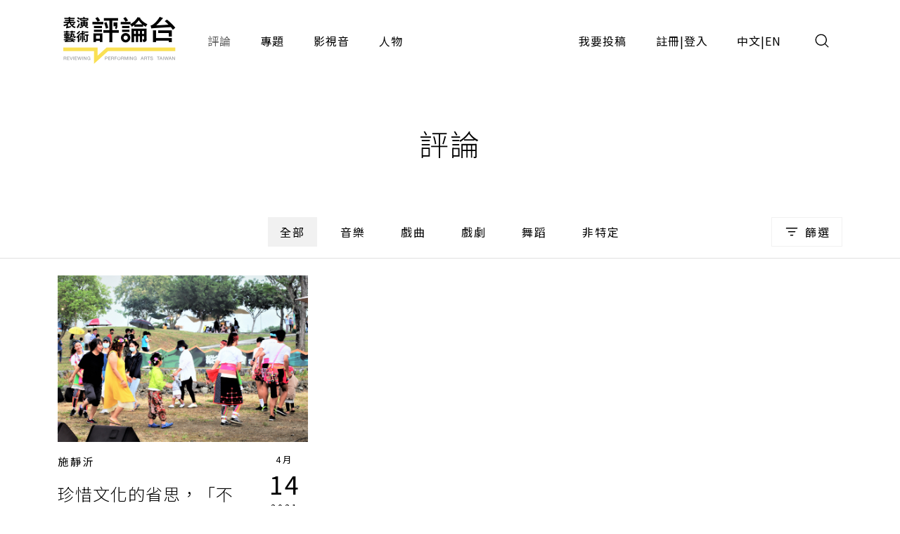

--- FILE ---
content_type: text/css
request_url: https://pareviews.ncafroc.org.tw/common/css/main.css
body_size: 8252
content:
/**
 * 這份CSS，主要用來 客製化頁面。
 */

@import url('https://fonts.googleapis.com/css2?family=Noto+Sans+TC:wght@300;400;500;700&display=swap');
@import url('https://fonts.googleapis.com/css2?family=Maven+Pro&display=swap');
@import url('https://fonts.googleapis.com/css2?family=Inter:wght@300;400;500;700&display=swap');

/*** ###### Default Css ###### ***/
    :root {
        /* --link: #247ff2; */
        /* --error: #c20000; */
        --white: #fff;
        --light: #f1f1f1;
        --light-gray: #e5e5e5;
        --dark-gray: #616161;
        --black: #000;
        --yellow: #fae053;
        --red: #dc4c44;
        --green: #319856;
        --border: rgba(0, 0, 0, 0.12);
        --overlay: rgba(0, 0, 0, 0.2);
        --overlay-gradient: linear-gradient(to top, rgba(0, 0, 0, 0), rgba(0, 0, 0, 0.3));
        --disabled: #d9d7d5;
        --ff-Maven: 'Maven Pro', sans-serif;
        --scrollWidth: 10px;
    }

    /*** === main framework & default setting === ***/
        html { scroll-behavior: smooth; }
        body { color: var(--black); letter-spacing: 1px; font-family: 'Noto Sans TC', 'Microsoft JhengHei', sans-serif; min-height: 100vh; }
        body.en { font-family: 'Inter', 'Noto Sans TC', 'Microsoft JhengHei', sans-serif; }
        #wrap { display: flex; flex-direction: column; min-height: 100vh; position: relative; }
        #wrap::before { content: ''; position: absolute; top: 0; left: 0; right: 0; z-index: -1; height: 400px; background: url(../img/banner01.jpg) center center no-repeat; background-size: cover; filter: contrast(0.6); }
        @media (max-width: 575.98px) {
            #wrap::before { height: 360px; }
        }
        main { flex: 1; }

        a { color: var(--black); text-decoration: none; }
        a:hover { color: inherit; text-decoration: none; }
        label { margin-bottom: 0; }
        hr { height: 1px; background-color: var(--border); margin: 0; border: 0; opacity: 1; }

        ::placeholder { color: var(--dark-gray) !important; font-weight: 100 !important; }

        ::-webkit-scrollbar { width: var(--scrollWidth); height: var(--scrollWidth); }
        ::-webkit-scrollbar-track { background: var(--light); }
        ::-webkit-scrollbar-thumb { background: var(--overlay); }
        ::-webkit-scrollbar-thumb:hover { background: var(--border); }



/*** ###### Plugins ###### ***/
    /*** === Modify Plugins === ***/
        /*=== bootstrap - grid ===*/
            /* modify rule */
            @media (min-width: 1400px) {  /* 移除 xxl */
                .container-xxl, .container-xl, .container-lg, .container-md, .container-sm, .container {
                    max-width: 1140px;
                }
            }

            /* extra rule */
            @media (min-width: 576px) {
                .w-sm-100 { width: 100% !important; }
                .w-sm-auto { width: auto !important; }
            }
            @media (min-width: 768px) {
                .w-md-100 { width: 100% !important; }
                .w-md-auto { width: auto !important; }
            }
            @media (min-width: 992px) {
                .w-lg-100 { width: 100% !important; }
                .w-lg-auto { width: auto !important; }
            }
            @media (min-width: 1200px) {
                .w-xl-100 { width: 100% !important; }
                .w-xl-auto { width: auto !important; }
            }
            /* @media (min-width: 1400px) {
                .w-xxl-100 { width: 100% !important; }
                .w-xxl-auto { width: auto !important; }
            } */

            /* 無container時，col卻要對齊container裡的比例。 */
            @media (min-width: 1200px) {
                .col_fit_container_xl[class*=col-sm-] > *,
                .col_fit_container_xl[class*=col-md-] > *,
                .col_fit_container_xl[class*=col-lg-] > *,
                .col_fit_container_xl[class*=col-xl-] > * { max-width: calc( 100% - (( 100vw / 2 ) - (( 1140px - .75rem ) / 2 ))) }
            }
            /* @media (min-width: 1400px) {
                .col_fit_container_xl[class*=col-sm-] > *,
                .col_fit_container_xl[class*=col-md-] > *,
                .col_fit_container_xl[class*=col-lg-] > *,
                .col_fit_container_xl[class*=col-xl-] > *,
                .col_fit_container_xl[class*=col-xxl-] > * { max-width: calc( 100% - (( 100vw / 2 ) - (( 1320px - .75rem ) / 2 ))) }
            } */


        /*=== bootstrap - form-control ===*/
            .form-control { padding: .5rem 1rem; border-radius: 2px; height: 56px; font-size: inherit; letter-spacing: 0.75px; border: solid 1px var(--light-gray); background-color: #fff; }
            .form-control:hover, .form-control:focus { box-shadow: none; border-color: var(--dark-gray); }
            select.form-control { background: url(../img/icon/Caret-down.png) calc(100% - 16px) center no-repeat; }
            textarea.form-control { height: auto; min-height: 100px; }


        /*=== bootstrap - modal ===*/
            .modal-header { border-bottom: 0; padding-bottom: 0; }
            .modal-content { border: none; border-radius: 0; }
            .modal-fullscreen .modal-header,
            .modal-fullscreen .modal-body { padding-left: var(--bs-gutter-x,.75rem); padding-right: var(--bs-gutter-x,.75rem); }


        /*=== bootstrap - pagination ===*/
            .pagination { justify-content: center; padding: 60px 0; margin-bottom: 0; }
            
            .page-item .page-link { background: transparent center center no-repeat; color: var(--black); border: none; width: 40px; height: 40px; text-align: center; margin: 0 2px; }
            .page-item .page-link.prev { background-image: url( ../img/icon/icon-prev.png ); }
            .page-item .page-link.next { background-image: url( ../img/icon/icon-next.png ); }

            .page-item:last-child .page-link { border-radius: 0; }
            .page-item .page-link:focus { box-shadow: none; }
            .page-item .page-link:hover { color: var(--dark-gray); }
            .page-item.disabled .page-link { background-color: transparent; opacity: 0.4; }
            .page-item.active .page-link { background-color: var(--yellow); color: var(--black) }
            @media (max-width: 575.98px) {
                .pagination { padding: 40px 0; }
            }


        /*=== swiper ===*/
            .swiper-pagination-bullet { height: 6px; width: 38px; border-radius: 0px; background: var(--light-gray); opacity: 1; }
            .swiper-pagination-bullet-active { background: var(--yellow); }



    /*=== custom plugin with js ===*/
        /* followCursor */
            .js-follow-cursor-container { position: relative !important; width: 100px!important; height: 100px!important; }
            .js-follow-cursor { position: absolute; transition: .3s all ease-out; transform: translate(-50%,-50%); left: 50%; top: 50%; }
            @media (min-width: 1200px) {
                .js-follow-cursor-container { width: 150px!important; height: 150px!important; }
            }



/*** ###### Public Css ###### ***/
    /*=== simple css ===*/
        /* Emmet */
            .pos_r { position: relative !important; }
            .pos_a { position: absolute !important; }


        /* position */
            .loc_full { top: 0; left: 0; bottom: 0; right: 0; }
            .loc_6 { top: 50%; right: 0; transform: translateY(-50%); }


        /* typesetting */
            .flex_center { display: flex; align-items: center; justify-content: center; }
            .flex_center_y { display: flex; align-items: center; }
        
            .container_1000 { max-width: 1000px; margin-left: auto; margin-right: auto; }
            .container_800 { max-width: 800px; margin-left: auto; margin-right: auto; }
            .container_600 { max-width: 600px; margin-left: auto; margin-right: auto; }

            .ch_mr_3 > *:not(:last-child):not(._chx) { margin-right: 1rem; }
            .ch_mr_4 > *:not(:last-child):not(._chx) { margin-right: 1.5rem; }
            .ch_mb_3 > *:not(:last-child):not(._chx) { margin-bottom: 1rem; }
            .ch_mb_4 > *:not(:last-child):not(._chx) { margin-bottom: 1.5rem; }
            
            .all_iframe_block iframe { display: block; }


        /* font */
            .f-p, .editorBox { font-size: 16px; font-weight: 300; line-height: 1.75; letter-spacing: 1px; }
            .f-h1, .editorBox h1 { font-size: 42px; font-weight: 300; line-height: 1.4; letter-spacing: 2px; }
            .f-h2, .editorBox h2 { font-size: 36px; font-weight: 300; line-height: 1.4; letter-spacing: 1.5px; }
            .f-h2r { font-size: 36px; font-weight: normal; line-height: 1.4; letter-spacing: 1.5px; }
            .f-h3, .editorBox h3 { font-size: 24px; font-weight: 300; line-height: 1.6; letter-spacing: 1px; }
            .f-h4 { font-size: 18px; font-weight: 300; line-height: 1.67; letter-spacing: 0; }
            .f-sub { font-size: 12px; font-weight: normal; line-height: normal; letter-spacing: 3px; }
            .f-btn { font-size: 16px; font-weight: normal; line-height: normal; letter-spacing: 2px; }
            .f-cap { font-size: 15px; font-weight: normal; line-height: 1.6; letter-spacing: 3px; }
            .editorBox h4 { font-size: 15px; font-weight: normal; line-height: 1.6; letter-spacing: 3px; margin-top: 4px; }
            @media (max-width: 575.98px) {
                .f-h1, .editorBox h1 { font-size: 30px; }
                .f-h2, .editorBox h2 { font-size: 28px; }
                .f-h2r { font-size: 28px; }
                .f-h3, .editorBox h3 { font-size: 22px; }
                .f-h4 { font-size: 16px; }
            }
            @media (min-width: 992px) {
                .v_text .f-h1 { letter-spacing: 8px; }
                .v_text .f-h2 { letter-spacing: 12px; }
                .v_text .f-p { letter-spacing: 4px; }
                .v_text .f-cap { letter-spacing: 4px; }
                .v_text .f-btn { letter-spacing: 6px; }
            }
            @media (min-width: 992px) {
                .v_text { display: flex; flex-direction: row-reverse; }
                .v_text > *:not(._dont_v) { writing-mode: vertical-rl; text-orientation: mixed; }
            }

            .fw-l { font-weight: 300; }
            .fw-r { font-weight: 400; }


        /* text-more */
            .text-more-2 { display: -webkit-box; -webkit-box-orient: vertical; -webkit-line-clamp: 2; overflow: hidden; }
            .text-more-3 { display: -webkit-box; -webkit-box-orient: vertical; -webkit-line-clamp: 3; overflow: hidden; }
        
        
        /* colors */
            .c_darkgray { color: var(--dark-gray) !important; }
            .bgc_light { background-color: var(--light) !important; }
            .bgc_white { background-color: var(--white) !important; }
            .b_border { border: solid 1px var(--border); }


        /* aspect-ratio */
            .ratio-3x2 { --bs-aspect-ratio: 66.66%; }


        /* images */
            .img_full { background-position: center center; background-repeat: no-repeat; background-size: cover; }
            .img_text { display: inline-flex; align-items: center; justify-content: center; }
            .img_text > *:nth-child(1) { flex-shrink: 0; margin-right: 0.45em; }
            .avatar { width: 128px; height: 128px; border-radius: 200px; background-image: url(../img/Avatar.png); }

        /* <a> 連結 */
            .alink { color: var(--link); cursor: pointer; }
            .alink:hover { color: var(--link); text-decoration: underline; }
            .textlink { color: var(--link); border-bottom: solid 1px var(--black); }
            .textlink:hover { color: var(--dark-gray); text-decoration: none; }
        
        /* :events */
            .hover_fadeIn .hover_fadeIn--item { opacity: 0; }
            .hover_fadeIn:hover .hover_fadeIn--item { opacity: 1; }


    /*=== components ===*/
        /* buttons */
            .btn { padding: .5rem 1rem; background-color: transparent; border: solid 1px transparent; color: var(--black); border-radius: 0px; font-size: 16px; letter-spacing: 2px; display: inline-flex; align-items: center; justify-content: center; transition: none; }
            .btn:hover { color: var(--dark-gray); }
            .btn.disabled, .btn:disabled { color: var(--disabled); }
            .btn.focus, .btn:focus { box-shadow: none; }

            .btn_dark { background-color: var(--black); border-color: var(--black); color: var(--white); font-weight: 700; }
            .btn_dark:hover,
            .btn_dark.active { background-color: var(--dark-gray); border-color: var(--dark-gray); color: var(--white); }
            .btn_dark.disabled,
            .btn_dark:disabled { background-color: var(--disabled); border-color: var(--disabled); color: var(--overlay); }

            .btn_outline { border-color: var(--light); color: var(--black); }
            .btn_outline:hover,
            .btn_outline.active,
            .btn_outline:active { background-color: var(--light); color: var(--black); }
            .btn_outline:disabled,
            .btn_outline:disabled { border-color: var(--disabled); color: var(--disabled); }

            .btn_circle { color: var(--white); border-color: var(--white); width: 100px; height: 100px; padding: .5rem; border-radius: 100px; transition: 0.3s all; }
            .btn_circle:hover { color: var(--black); background-color: var(--white); transform: scale(1.15); }

            .btn_more::before { background-color: var(--dark-gray); font-weight: 400; display: inline-block; transition: .3s all; }
            @media (max-width: 991.98px) {
                .btn_more { padding-left: 0; }
                .btn_more::before { content: ''; height: 1px; width: 16px; margin-right: .5em; }
                .btn_more:hover::before { width: 24px; background-color: var(--black); }
            }
            @media (min-width: 992px) {
                .btn_more { padding-bottom: 8px; margin-bottom: -8px; transition: .3s all; align-self: flex-end; }
                .btn_more:hover { padding-bottom: 0px; }
                .btn_more::before { content: ''; height: 16px; width: 1px; margin-bottom: .5em; }
                .btn_more:hover::before { height: 24px; background-color: var(--black); }
            }

            .btn_link { padding: 2px 0; border-bottom-color: var(--black); font-weight: 300; }
            .btn_link:hover { color: var(--dark-gray); border-bottom-color: var(--black); }
            .btn_link.disabled,
            .btn_link:disabled { color: var(--disabled); border-bottom-color: var(--disabled); }

            .btn_tab1:hover,
            .btn_tab1.active { background-color: var(--light); color: var(--black); }

            .btn_tab2:hover { color: var(--dark-gray); }
            .btn_tab2.active { color: var(--black); border-bottom-color: var(--black) }

            .btn_icon_tab { justify-content: start; height: 54px; }
            .btn_icon_tab:hover,
            .btn_icon_tab.active { background-color: var(--light); color: var(--black); }
            .btn_icon_tab > *:nth-child(1) { flex-shrink: 0; margin-right: 1rem; }
            .btn_icon_tab.hover\:fill svg path { fill: var(--dark-gray); }
            .btn_icon_tab.hover\:stroke svg path { stroke: var(--dark-gray); }
            .btn_icon_tab.hover\:fill:hover svg path,
            .btn_icon_tab.hover\:fill.active svg path { fill: var(--black); }
            .btn_icon_tab.hover\:stroke:hover svg path,
            .btn_icon_tab.hover\:stroke.active svg path { stroke: var(--black); }


        /* tag */
            .tagBox { display: flex; flex-wrap: wrap; }
            .tagBox > * { margin: 0 8px 16px 0; }

            .tag_lv1 { display: inline-block; background: var(--black) padding-box; color: var(--white); padding: 2px 8px; border-right: 9px solid transparent; position: relative; }
            .tag_lv1::after { content: ""; display: block; position: absolute; z-index: 0; top: 0; left: calc(100% - 1px); height: 100%; width: 10px; background: var(--black); clip-path: polygon(0% 0%, 10% 0%, 100% 50%, 10% 100%, 0% 100%); }
            .tag_lv1:hover,
            .tag_lv1:hover::after { color: var(--white); background-color: var(--dark-gray); }

            .tag_lv2 { display: inline-block; padding: 2px 8px; background: var(--light); }
            .tag_lv2:hover { background: var(--light-gray); }
        

        /* checkbox & radio */
            label.ckb { display: inline-flex; align-items: center; user-select: none; cursor: pointer; }
            label.ckb:hover { opacity: 0.9; }
            label.ckb > input[type=checkbox],
            label.ckb > input[type=radio] { position: absolute; z-index: -1; opacity: 0; height: 0; width: 0; }
            label.ckb > input[type=checkbox]:disabled ~ *,
            label.ckb > input[type=radio]:disabled ~ * { opacity: 0.6; cursor: not-allowed; }

            label.ckb > input[type=checkbox] ~ ._ckbIcon { position: relative; flex-shrink: 0; display: block; width: 20px; height: 20px; background: url(../img/icon/Checkbox.png) no-repeat center center; }
            label.ckb > input[type=checkbox]:checked ~ ._ckbIcon { background-image: url(../img/icon/Checkbox-checked.png); }
            label.ckb > input[type=checkbox] ~ ._ckbIcon + * { margin-left: .5em; }

            label.ckb > input[type=radio] ~ ._ckbIcon { position: relative; flex-shrink: 0; display: block; width: 20px; height: 20px; background: url(../img/icon/Radio.png) no-repeat center center; }
            label.ckb > input[type=radio]:checked ~ ._ckbIcon { background-image: url(../img/icon/Radio-checked.png); }
            label.ckb > input[type=radio] ~ ._ckbIcon + * { margin-left: .5em; }


        /* swiper - navigation */
            .swiper_round_navigation .prev,
            .swiper_round_navigation .next { width: 52px; height: 52px; background: center center no-repeat; }
            .swiper_round_navigation .swiper-button-disabled { opacity: 0.3; cursor: default; }
            .swiper_round_navigation .prev { background-image: url(../img/icon/Prev.png); }
            .swiper_round_navigation .next { background-image: url(../img/icon/Next.png); }


        /* swiper - slide_pagination */
            .swiper_slide_pagination_box { display: flex; align-items: center; overflow: hidden; }
            .swiper_slide_pagination { display: flex; position: relative; left: 0; transition: left .3s ease-out; }
            .swiper_slide_pagination .swiper-pagination-bullet { height: auto; width: auto; background-color: transparent; }
            .swiper_slide_pagination .swiper-pagination-bullet > * { width: 80px; }
            .swiper_slide_pagination .swiper-pagination-bullet-active > * { background-color: var(--light); }
            @media (max-width: 575.98px){
                .swiper_slide_pagination .swiper-pagination-bullet > * { width: 70px; }
            }


        /* main_title */
            .main_title { padding: 60px 0; text-align: center; }



    /*=== templates ===*/
        /* 日期 - mDy */
            .dateBox_mDy { display: inline-block; text-align: center; white-space: nowrap; }
            .dateBox_mDy > :nth-child(1),
            .dateBox_mDy > :nth-child(3) { font-size: 12px; letter-spacing: 3px; }
            .dateBox_mDy > :nth-child(2) { font-size: 36px; letter-spacing: 1.5px; line-height: 1.4; }
            @media (max-width: 575.98px){
                .dateBox_mDy > :nth-child(2) { font-size: 28px; } 
            }


        /* 日期 - Dym */
            .dateBox_Dym { display: inline-block; text-align: center; }
            .dateBox_Dym > :nth-child(1) { font-size: 84px; letter-spacing: 1px; line-height: 1.3; font-family: var(--ff-Maven); }
            .dateBox_Dym > :nth-child(2) { font-size: 15px; letter-spacing: 3px; line-height: 1.6; float: left; }
            .dateBox_Dym > :nth-child(3) { font-size: 15px; letter-spacing: 3px; line-height: 1.6; float: right; }
            @media (max-width: 575.98px){
                .dateBox_Dym > :nth-child(1) { font-size: 70px; } 
            }


        /* cardBox */
            .cardBox { padding: 24px 0; }
            .cardBox .cardBox--img { width: 100%; position: relative; }
            .cardBox .cardBox--img::before { content: ""; display: block; padding-top: 66.66%; }
            .cardBox .cardBox--img > * { position: absolute; top: 0; left: 0; width: 100%; height: 100%; }

            .cardBox .cardBox--body { display: flex; justify-content: space-between; padding-top: 16px; padding-bottom: 16px; }
            .cardBox .cardBox--body > .cardBox--text > *:not(:last-child) { margin-bottom: 15px; }
            .cardBox .cardBox--body > .cardBox--date { padding: 0 12px; margin-left: 25px; }
            @media (max-width: 1199.98px) {
                .cardBox { padding: 16px 0; }
            }
            @media (max-width: 575.98px) {
                .cardBox .cardBox--body > .cardBox--date { padding: 0; }
            }
            .cardBox .cardBox--foot { padding: 16px 0; border-top: solid 1px var(--border); }

            .cardBox .cardBox--tags-height { max-height: 88px; overflow: hidden; }
            @media (min-width: 768px) {
                .cardBox .cardBox--title-height { min-height: 77px; }
                .cardBox .cardBox--desc-height { min-height: 84px; }
            }

            .cardBox.cardBox_horizontal { padding: 0; }
            .cardBox.cardBox_horizontal .cardBox--body { padding-top: 0px; padding-bottom: 0px; }
            .cardBox.cardBox_horizontal .cardBox--body > .cardBox--text { height: 100%; display: flex; flex-direction: column; justify-content: center; border-bottom: solid 1px var(--border); padding: 1rem 0; }
        
        
        /* subjectCover */
            .subjectCover > .subjectCover--top { background-color: var(--light); }
            .subjectCover > .subjectCover--top .subjectCover--top_left { height: 100%; display: flex; justify-content: center; align-items: flex-end; padding: 48px 0 18px 0; }
            .subjectCover > .subjectCover--top .subjectCover--img { width: 100%; position: relative; border-left: 12px solid var(--yellow); }
            .subjectCover > .subjectCover--top .subjectCover--img::before { content: ""; display: block; padding-top: 66.66%; }
            .subjectCover > .subjectCover--top .subjectCover--img > * { position: absolute; top: 0; left: 0; width: 100%; height: 100%; }
            .subjectCover > .subjectCover--bot .subjectCover--bot_left { height: 100%; display: flex; justify-content: center; align-items: flex-start; padding: 18px 0 40px 0; }
            .subjectCover > .subjectCover--bot .subjectCover--text > * { margin-bottom: 24px; flex-shrink: 0; }
            .subjectCover > .subjectCover--bot .subjectCover--text > .subjectCover--title { display: -webkit-box; -webkit-box-orient: vertical; -webkit-line-clamp: 3; overflow: hidden; }
            .subjectCover > .subjectCover--bot .subjectCover--text > .subjectCover--desc { display: -webkit-box; -webkit-box-orient: vertical; -webkit-line-clamp: 10; overflow: hidden; }
            @media (min-width: 992px) {
                .subjectCover > .subjectCover--top .subjectCover--top_left { padding-bottom: 100px; }
                .subjectCover > .subjectCover--top .subjectCover--img { border-width: clamp(15px,1.8vw,30px); height: clamp(450px,40vw,650px); }
                .subjectCover > .subjectCover--bot { padding-top: 50px; padding-bottom: 50px; }
                .subjectCover > .subjectCover--bot .subjectCover--bot_left { padding-top: 50px; }
                .subjectCover > .subjectCover--bot .subjectCover--text { display: flex; justify-content: flex-start; height: 310px; padding: 30px; }
                .subjectCover > .subjectCover--bot .subjectCover--text > * { margin-bottom: 0; }
                .subjectCover > .subjectCover--bot .subjectCover--text > .subjectCover--line { width: 1px; height: 100%; background-color: var(--light); margin: 0 60px; flex-shrink: 0; }
                .subjectCover > .subjectCover--bot .subjectCover--text > .btn_more { margin-right: 40px; }
            }


        /* characterBox */
            .characterBox { display: block; padding: 24px; }
            .characterBox[href]:hover { background-color: var(--light); }
            .characterBox .characterBox--img { position: relative; width: 100%; margin-bottom: 1.5rem; }
            .characterBox .characterBox--img::before { content: ''; display: block; padding-top: 100%; }
            .characterBox .characterBox--img > .characterBox--img_film { position: absolute; top: 0; bottom: 0; left: 0; right: 0; background-image: linear-gradient(to bottom, rgba(0, 0, 0, 0) 50%, var(--black) 100%) ; }
            .characterBox .characterBox--img_text { position: absolute; bottom: 10px; left: 0; right: 0; color: var(--white); overflow: hidden; }
            .characterBox .js-marquee { display: flex; }
            .characterBox .characterBox--char { display: flex; align-items: center; }
            .characterBox .characterBox--char::after { content: '―'; display: block; padding: 0 16px; }
            .characterBox .characterBox--text { border-bottom: solid 1px var(--black); }


        /* yellowBox */
            .yellowBox { padding: 64px 36px; background: url( ../img/icon/Decorate1.png ) top left no-repeat, url( ../img/icon/Decorate1.png ) bottom right no-repeat, url( ../img/icon/Decorate2.png ) top right no-repeat, url( ../img/icon/Decorate2.png ) bottom left no-repeat; background-color: var(--yellow); }
            .yellowBox > .characterBox { max-width: 360px; margin: auto; padding: 0; }


        /* banner */
            .banner_img { position: relative; width: 100%; }
            .banner_img.banner_img--sliding { animation: banner_img_sliding 1.5s ease-out forwards; }
            @keyframes banner_img_sliding {
                0% { transform: scale(1) skewY(0); }
                30% { transform: scale(0.9) skewY(1.5deg); }
                100% { transform: scale(1) skewY(0deg); }
            }
            .banner_img > ._info { position: absolute; bottom: 0; right: 0; display: flex; color: white; align-items: flex-end; padding: 18px; }
            .banner_img > ._info:hover { opacity: 0.75; }
            .banner_img > ._info::after { content: ''; display: block; min-width: 24px; height: 24px; background: url(../img/icon/Info.png) center center no-repeat; background-size: contain; margin-left: 4px; }
            .banner_body { height: 100%; display: flex; align-items: center; justify-content: center; padding: 15px; }
            .banner_body > .banner_date { align-self: flex-start; margin-left: 32px; }
            .banner_text > * { margin: 0 0 16px 0; }
            .banner_text > *:not(.btn_more) { opacity: 1; cursor: default; transition: opacity 0.6s; }
            .banner_text.banner_text--sliding > *:not(.btn_more) { opacity: 0; }

            @media (max-width: 991.98px) {
                .banner_img::before { content: ''; display: block; padding-top: 66.66%; }
            }
            @media (min-width: 992px) {
                .banner_img { height: clamp(530px,40vw,650px); }
                .banner_body { padding-left: 1.5rem; }
                .banner_text { height: 490px; }
                .banner_text > * { margin: 0 8px 0 0; }
                .banner_text > *:first-child { margin: 0; }
                .banner_text > .btn_more { padding-left: 8px; padding-right: 8px; margin-right: 16px; }
                .banner_pagination.swiper-pagination { padding-left: 58.888888%; width: auto; bottom: 0; }
            }
            @media (min-width: 1200px) {
                .banner_img { height: clamp(640px,40vw,750px); }
                .banner_text { height: 590px; }
            }
            
            .banner-title { display: -webkit-box; -webkit-box-orient: vertical; -webkit-line-clamp: 3; overflow: hidden; }
            .banner-desc { display: -webkit-box; -webkit-box-orient: vertical; -webkit-line-clamp: 3; overflow: hidden; }
            @media (max-width: 991.98px) {
                .banner-title { -webkit-line-clamp: 3; }
                .banner-desc { -webkit-line-clamp: 5; }
            }


        /* mainTab */
            .mainTab { position: relative; }
            .mainTab ._tab { display: flex; justify-content: center; }
            .mainTab ._tab > .btn_tab1 { margin: 1rem .5rem; }
            .mainTab ._tab > .btn_tab2 { margin: 0 .5rem; }
            @media (max-width: 991.98px) {
                .mainTab { display: flex; flex-direction: column; }
                .mainTab > * { margin-bottom: 1rem; }
            }


        /* formBox */
            .formBox { display: block; padding: 18px 0; }
            .formBox--label { color: var(--dark-gray); margin-bottom: 8px; font-size: 15px; font-weight: normal; line-height: 1.6; }
            .formBox--label.required::after { content:"*"; display: inline; color: var(--red); }
            .formBox--note { color: var(--dark-gray); margin-top: 8px; }
            .formBox--note.error { color: var(--red); }
            .formBox--note.success { color: var(--green); }
            @media ( min-width: 576px ){
                .formBox { padding: 40px; margin: 60px 0; border: solid 1px var(--border); }
            }



/*** ###### Pages ###### ***/
    /*** === Include Page === ***/
        /*=== header.html ===*/
            .header { display: flex; justify-content: space-between; padding-top: 16px; padding-bottom: 16px; z-index: 10; }
            .header .navbar-brand { margin-right: 16px; padding: 0; }
            #header-toggle .header_menu .nav-link { color: var(--black); fill: var(--black); cursor: pointer; padding: 16px; }
            #header-toggle .header_menu .nav-link:hover,
            #header-toggle .header_menu .nav-link.active { color: var(--dark-gray); fill: var(--dark-gray); }
            #header-toggle .header_menu .nav-link.splitLink { display: flex; align-items: center; }
            #header-toggle .header_menu .nav-link.splitLink:hover { color: var(--black); cursor: auto; }
            #header-toggle .header_menu .nav-link.splitLink a { margin: clamp(-16px,-1vw,-8px); padding: clamp(8px,1vw,16px); }
            #header-toggle .header_menu .nav-link.splitLink a:hover { color: var(--dark-gray); fill: var(--dark-gray); }

            .header-search-btn { margin-left: auto; fill: var(--black); }
            .header-search-btn:hover { fill: var(--dark-gray); }
            @media (max-width: 991.98px){
                .header > .navbar-toggler,
                .header > .header-search-btn { align-self: flex-start; }
                #header-toggle { position: fixed; z-index: 1; left: 0; top: 0; width: 100%; background: #fff; }
                #header-toggle .header_menu { padding: 1rem; height: 100vh; box-shadow: 0 1px 8px var(--border); overflow: auto; }
            }    
            @media (min-width: 992px){
                #header-toggle .header_menu { flex: 1; display: flex; align-items: center; justify-content: flex-end; flex-wrap: wrap; }
                #header-toggle .header_menu .navbar-nav { align-items: center; }
                #header-toggle .header_menu .nav-link { padding: clamp(8px,1vw,16px); margin: 8px; }
                .header-search-btn { order: 3; padding: 16px; margin-left: 8px; }
            }


        /*=== footer.html ===*/
            footer { background-color: var(--white); margin-top: auto; }
            .footer_body { display: flex; flex-direction: column; justify-content: space-between; }

            .footer_left { flex: 1; order: 2; padding: 0; }
            .footer_left .footer_logo { padding: 8px 24px; margin-top: 24px; }
            .footer_left .footer_abouts { display: flex; flex-direction: column; padding: 8px; border: solid 1px var(--border); border-left: none; border-right: none; }
            .footer_left .footer_abouts > * { padding: 16px; }
            .footer_left .footer_abouts > *:not(:last-child) { margin-right: clamp(16px, 2.3vw, 48px); }
            .footer_left .footer_abouts > *:hover { color: var(--dark-gray); }
            .footer_left .footer_brands { display: flex; padding: 8px; font-size: 24px; }
            .footer_left .footer_brands > * { padding: 8px 16px; }
            .footer_left .footer_brands > *:hover { color: var(--dark-gray); }
            .footer_left .footer_sponsors { display: flex; flex-direction: column; padding: 8px 24px; }
            .footer_left .footer_sponsors > *:not(:last-child) { margin-bottom: 16px; }
            .footer_left .footer_copyright { padding: 24px; }
            
            .footer_right { margin: 0 -12px; }
            .footer_right .footer_circle { background-color: var(--black); color: var(--white); padding: 24px; display: flex; flex-direction: column; align-items: center; justify-content: center; text-align: center; }
            .footer_right .footer_circle > .btn_container { margin-top: 24px; width: 100px; height: 100px; }
            @media (min-width: 576px) {
                .footer_left .footer_abouts { flex-direction: row; }
                .footer_left .footer_sponsors { flex-direction: row; }
                .footer_left .footer_sponsors > *:not(:last-child) { margin-right: clamp(16px, 2vw, 32px); }
            }
            @media (min-width: 992px) {
                .footer_body { flex-direction: row; align-items: flex-end; padding-top: 20px; padding-bottom: 20px; }
                .footer_left { order: -1; padding-right: clamp(20px, 2vw, 30px); }
                .footer_left > * { padding-right: 0 !important; }
                .footer_right { margin: 0; }
                .footer_right .footer_circle { width: clamp(550px,55vw,586px); height: clamp(550px,55vw,586px); border-radius: 50%; }
                .footer_right .footer_circle > .btn_container { margin-top: 32px; width: 150px; height: 150px; }
            }


        /*=== modal.html ===*/
            .modal_400 { max-width: 400px; }
            .modal .icon_success { display: flex; justify-content: center; }
            .modal .icon_success::after { content:''; display: block; width: 88px; height: 88px; background: url(../img/Checkmark.png) center center no-repeat; background-size: contain; }

        /*=== bulletin.html ===*/
            #bulletin { background-color: var(--yellow); }
            #bulletinContainer { display: flex; align-items: center; justify-content: space-between; height: 40px; }
            #bulletinMarquee { overflow: hidden; position: relative; }
            #bulletinClose { flex-shrink: 0; background: url(../img/icon/Menu-close.svg) center center no-repeat; margin-left: 4px; cursor: pointer; width: 30px; height: 30px; background-size: 20px 20px; }



    /*** === Current Page === ***/
        /*=== index ===*/
            /* olistBox */
            .olistBox { height: 100%; background: var(--light); }
            .olistBox > ._list { counter-reset: num; background: var(--white); }
            .olistBox > ._list > * { display: flex; position: relative; padding: 32px; border-bottom: solid 1px var(--border); z-index: 0; }
            .olistBox > ._list > *::before { content:counter(num) '. '; counter-increment: num; display: block; margin-right: 32px; }
            .olistBox > ._list > *::after { content: ""; position: absolute; left: 0; right: 0; bottom: 0; height: 100%; background: var(--light); z-index: -1; transition: .15s ease-out all; }
            .olistBox > ._list > *:hover::after { height: 0; }
    
            .index_top_backdrop { background: var(--light); width: 49%; height: 300px; position: absolute; right: 0; top: 0; z-index: -1; }


        /*=== comment ===*/
            @media (max-width: 991.98px) {
                .mainTab ._filter { order: -1; width: 100%; height: 56px; }
            }
            @media (min-width: 992px) {
                .mainTab ._filter { position: absolute; right: 0; top: 50%; transform: translateY(-50%); z-index: 20; }
            }
            /* filterBox */
            .filterBox { display: none; border: solid 1px var(--border); padding: 1.5rem; width: 575px; background: var(--white); position: absolute; right: 0; top: 100%; z-index: 1; }
            .filterBox > ._top { display: flex; justify-content: flex-end; }
            .filterBox > ._body > * { border-top: 1px solid var(--border); padding: 1.5rem 0; }
            .filterBox > ._body > *:first-child { border-top: none; margin-top: -1.5rem; }
            .filterBox > ._body ._title { display: flex; align-items: center; margin-bottom: 1.5rem; }
            .filterBox > ._body ._title > * { margin-right: 1rem; }
            .filterBox > ._body ._title > *:first-child { color: var(--dark-gray) }
            .filterBox > ._btns {  }
            @media (max-width: 991.98px) {
                .filterBox { position: fixed; top: 0; left: 0; width: 100%; height: 100vh; z-index: 20; padding: .75rem; overflow-y: auto; }
            }
            @media (min-width: 992px) {
                .filterBox > ._top { display: none; }
            }


        /*=== comment-detail ===*/
            .editorBox h1,
            .editorBox h2,
            .editorBox h3,
            .editorBox h4,
            .editorBox h5,
            .editorBox h6 { margin-bottom: 1rem; }
            .editorBox a { text-decoration: underline; }
            .editorBox .tagBox a { text-decoration: none; }

            .editorBox .editorBox--quote_box { margin: 60px 40px; text-align: center; }
            .editorBox .editorBox--quote_box::before { content: ''; display: block; width: 40px; height: 40px; margin: 0 auto 24px auto; background: url(../img/icon/Quote.png) center center no-repeat; }
            @media (max-width: 575.98px) {
                .editorBox .editorBox--quote_box { margin: 40px 0px; }
            }

            .editorBox .editorBox--note_box { display: none; padding: 24px; border: solid 1px var(--border); margin-bottom: 60px; margin-top: 16px; }

            .editorBox .editorBox--expand_btn { display: inline-flex; align-items: center; cursor: pointer; user-select: none; }
            .editorBox .editorBox--expand_btn::after { content: ''; display: inline-block; width: 20px; height: 20px; margin-left: 4px; background: url(../img/icon/Expand.png) center center no-repeat; }
            .editorBox .editorBox--expand_btn.active::after { background-image: url(../img/icon/Collapse.png); }

            .editorBox .editorBox--yellowBorder { margin-top: 60px; margin-bottom: 60px; padding-left: 24px; border-left: solid 4px var(--yellow); }
            .editorBox .editorBox--yellowBorder + .editorBox--yellowBorder { margin-top: -30px; }


            .sideToolbox--pos { position: relative; height: 52px; z-index: 1; }
            .sideToolbox--grp { position: absolute; display: flex; height: 0; }
            .sideToolbox { display: flex; flex-direction: column-reverse; margin-right: 1rem; justify-content: flex-end; }
            .sideToolbox--item { padding: 12px 0 0 0; }
            .sideToolbox--btn { position: relative; display: flex; border-radius: 50px; width: 52px; height: 52px; padding: 0; background-color: white; }
            .sideToolbox--btn.js-tool-box-trigger { width: 53px; height: 53px; }
            .sideToolbox--btn_up { background: center center no-repeat; background-size: 54px; background-image: url(../img/icon/Up.png); }
            @media (min-width: 992px) {
                .sideToolbox--pos { position: absolute; height: 100%; top: 0; right: 0; width: 0; }
                .sideToolbox--grp { position: sticky; top: 12px; flex-direction: column; height: auto; }
                .sideToolbox { margin-bottom: 1rem; flex-direction: row; }
                .sideToolbox--item { padding: 0 12px 0 0; }
            }
            @media (min-width: 1260px) {
                .sideToolbox--pos { right: -64px; }
            }



        /*=== subject-detail ===*/
            .subjectDescBoxLine { height: 1px; margin: 18px 0; background-color: var(--light); }
            @media (min-width: 1200px) {
                .subjectDescBoxLine { margin: 40px 0; }
            }



        /*=== character-detail ===*/
            .topic_article_list { counter-reset: num; }
            .topic_article_list > .topic_article_list--item { display: flex; position: relative; padding: 16px 0; border-bottom: solid 1px var(--border); z-index: 0; }
            .topic_article_list > .topic_article_list--item:last-child { border-bottom: none }
            .topic_article_list > .topic_article_list--item::before { content:counter(num) '. '; counter-increment: num; display: block; padding-right: 24px; }
            .topic_article_list > .topic_article_list--item::after { content: ""; position: absolute; left: calc(0px - 12px); right: calc(0px - 12px); top: 0; height: 0; background: var(--light); z-index: -1; transition: .15s ease-out all; }
            .topic_article_list > .topic_article_list--item:hover::after { height: 100%; }
            @media (min-width: 576px) {
                .topic_article_list > .topic_article_list--item { padding: 24px; }
                .topic_article_list > *.topic_article_list--item::after { left: 0; right: 0; }
                .topic_article_list > .topic_article_list--item::before { padding-right: 32px; }
            }



        /*=== contribute_list.html ===*/
            .user_sideMenu { width: 100%; background: #fff; }
            @media (min-width: 767.98px) {
                .user_sideMenu { position: sticky; top: 12px; width: clamp( 250px, 32vw, 280px); }
            }

            .rwd_table > tbody > tr { border-top: solid 1px var(--border); }
            .rwd_table > thead > tr > th { padding: 1rem .75rem; font-weight: 400; font-size: 15px; letter-spacing: 3px; }
            .rwd_table > tbody > tr > td { padding: 1rem .75rem; font-weight: 300; }
            @media (max-width: 991.98px) {
                .rwd_table > tbody > tr { border-top: none; }
                .rwd_table > thead > tr > th { display: none; }
                .rwd_table > tbody > tr > td { display: flex; padding: .75rem 0; }
                .rwd_table > tbody > tr > td[data_th]:before { content: attr(data_th) ""; display: block; font-weight: 400; padding-right: 1.5rem; min-width: 96px; }
                .rwd_table.rwd_table--block > tbody > tr > td { display: block; } 
                .rwd_table.rwd_table--block > tbody > tr > td[data_th]:before { margin-bottom: .75rem; }
                .rwd_table > tbody > tr > td:last-child { padding-bottom: 1.5rem; margin-bottom: .75rem; }
                .rwd_table.rwd_table--bottomLine > tbody > tr > td:last-child { border-bottom: solid 1px lightgray; }
            }

            .contribute_table { width: 100%; }
            .contribute_table > thead > tr > th { text-align: center; white-space: nowrap; }
            @media (min-width: 992px) {
                .contribute_table > tbody > tr > td:nth-child(1),
                .contribute_table > tbody > tr > td:nth-child(3),
                .contribute_table > tbody > tr > td:nth-child(4),
                .contribute_table > tbody > tr > td:nth-child(5) { text-align: center; white-space: nowrap; }
            }



        /*=== contribute_edit.html ===*/
            .noticeBlock { overflow: auto; height: 900px; }
            .noticeBlock::-webkit-scrollbar { width: calc(var(--scrollWidth) / 2); height: calc(var(--scrollWidth) / 2); }
            .noticeBlock::-webkit-scrollbar-track { background: transparent; }
            .noticeBlock::-webkit-scrollbar-thumb { background: var(--overlay); border-radius: 12px; }
            .errorBlock { position: relative; color: var(--red); border: solid 1px var(--border); padding: 8px 8px 8px 12px; }
            .errorBlock::before { content: ''; position: absolute; left: -1px; top: -1px; bottom: -1px; width: 4px; background-color: var(--red); }

            .addFormTable { width: 100%; margin-top: -16px; }
            .addFormTable tr > td { padding-top: 16px; }
            .addFormTable tr > td:first-child { padding-right: 16px; white-space: nowrap; }
            .addFormTable tr > td:nth-child(2) { width: 100%; }


        /*=== about.html ===*/
            .aboutBlock { display: flex; padding: 120px 0; }
            .aboutBlock--left { flex-shrink: 0; width: 300px; padding-right: 24px; }
            .aboutBlock--right { flex-grow: 1; }

            .about1img { margin: -30px 0; }

            .aboutTitleDialog { width: 282px; height: 126px; background: url(../img/about_dialog.png) center center no-repeat; background-size: contain; }
            .aboutTitleDialog > ._en { font-size: 12px; margin-bottom: 4px; }
            .aboutCircle { display: flex; flex-direction: column; align-items: center; justify-content: center; width: 150px; height: 150px; background: var(--yellow); border-radius: 500px; margin: auto; }

            @media (max-width: 991.98px) {
                .aboutBlock { padding: 80px 0; }
            }

            @media (max-width: 767.98px) {
                .aboutTitleDialog { margin: auto; }
                .aboutBlock { padding: 40px 0; flex-direction: column; align-items: center; }
                .aboutBlock--left { width: auto; padding-right: 0; }
                .about1img { margin: 16px 0 0 0; }
            }
            
            @media (max-width: 575.98px) {
                .aboutTitleDialog { width: 220px; height: 99px; margin: auto; }
                .aboutCircle { width: 140px; height: 140px; }
            }
